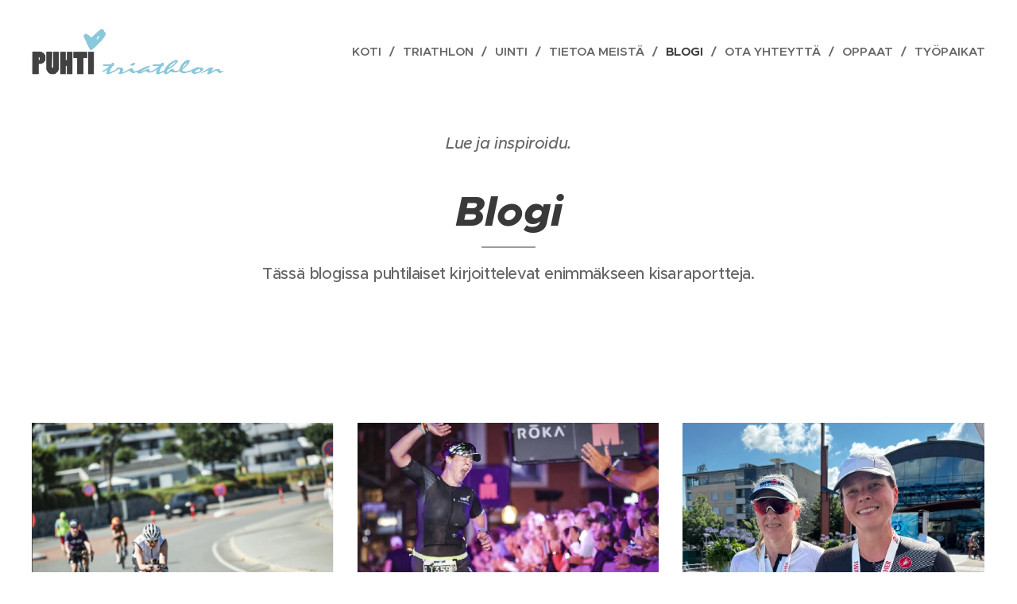

--- FILE ---
content_type: text/html; charset=UTF-8
request_url: https://www.puhtitriathlon.com/blogi/
body_size: 15959
content:
<!DOCTYPE html>
<html class="no-js" prefix="og: https://ogp.me/ns#" lang="fi">
<head><link rel="preconnect" href="https://duyn491kcolsw.cloudfront.net" crossorigin><link rel="preconnect" href="https://fonts.gstatic.com" crossorigin><meta charset="utf-8"><link rel="shortcut icon" href="https://duyn491kcolsw.cloudfront.net/files/1u/1uu/1uu0w9.ico?ph=b274691603"><link rel="apple-touch-icon" href="https://duyn491kcolsw.cloudfront.net/files/1u/1uu/1uu0w9.ico?ph=b274691603"><link rel="icon" href="https://duyn491kcolsw.cloudfront.net/files/1u/1uu/1uu0w9.ico?ph=b274691603">
    <meta http-equiv="X-UA-Compatible" content="IE=edge">
    <title>Blogi :: Puhtitriathlon</title>
    <meta name="viewport" content="width=device-width,initial-scale=1">
    <meta name="msapplication-tap-highlight" content="no">
    
    <link href="https://duyn491kcolsw.cloudfront.net/files/0r/0rk/0rklmm.css?ph=b274691603" media="print" rel="stylesheet">
    <link href="https://duyn491kcolsw.cloudfront.net/files/2e/2e5/2e5qgh.css?ph=b274691603" media="screen and (min-width:100000em)" rel="stylesheet" data-type="cq" disabled>
    <link rel="stylesheet" href="https://duyn491kcolsw.cloudfront.net/files/41/41k/41kc5i.css?ph=b274691603"><link rel="stylesheet" href="https://duyn491kcolsw.cloudfront.net/files/3b/3b2/3b2e8e.css?ph=b274691603" media="screen and (min-width:37.5em)"><link rel="stylesheet" href="https://duyn491kcolsw.cloudfront.net/files/2v/2vp/2vpyx8.css?ph=b274691603" data-wnd_color_scheme_file=""><link rel="stylesheet" href="https://duyn491kcolsw.cloudfront.net/files/34/34q/34qmjb.css?ph=b274691603" data-wnd_color_scheme_desktop_file="" media="screen and (min-width:37.5em)" disabled=""><link rel="stylesheet" href="https://duyn491kcolsw.cloudfront.net/files/2h/2hh/2hhkru.css?ph=b274691603" data-wnd_additive_color_file=""><link rel="stylesheet" href="https://duyn491kcolsw.cloudfront.net/files/2v/2vr/2vrw2v.css?ph=b274691603" data-wnd_typography_file=""><link rel="stylesheet" href="https://duyn491kcolsw.cloudfront.net/files/1e/1eo/1eo0g3.css?ph=b274691603" data-wnd_typography_desktop_file="" media="screen and (min-width:37.5em)" disabled=""><script>(()=>{let e=!1;const t=()=>{if(!e&&window.innerWidth>=600){for(let e=0,t=document.querySelectorAll('head > link[href*="css"][media="screen and (min-width:37.5em)"]');e<t.length;e++)t[e].removeAttribute("disabled");e=!0}};t(),window.addEventListener("resize",t),"container"in document.documentElement.style||fetch(document.querySelector('head > link[data-type="cq"]').getAttribute("href")).then((e=>{e.text().then((e=>{const t=document.createElement("style");document.head.appendChild(t),t.appendChild(document.createTextNode(e)),import("https://duyn491kcolsw.cloudfront.net/client/js.polyfill/container-query-polyfill.modern.js").then((()=>{let e=setInterval((function(){document.body&&(document.body.classList.add("cq-polyfill-loaded"),clearInterval(e))}),100)}))}))}))})()</script>
<link rel="preload stylesheet" href="https://duyn491kcolsw.cloudfront.net/files/2m/2m8/2m8msc.css?ph=b274691603" as="style"><meta name="description" content="Tässä blogissa puhtilaiset kirjoittelevat enimmäkseen kisaraportteja."><meta name="keywords" content=""><meta name="generator" content="Webnode 2"><meta name="apple-mobile-web-app-capable" content="no"><meta name="apple-mobile-web-app-status-bar-style" content="black"><meta name="format-detection" content="telephone=no">

<meta property="og:url" content="https://www.puhtitriathlon.com/blogi/"><meta property="og:title" content="Blogi :: Puhtitriathlon"><meta property="og:type" content="article"><meta property="og:description" content="Tässä blogissa puhtilaiset kirjoittelevat enimmäkseen kisaraportteja."><meta property="og:site_name" content="Puhtitriathlon"><meta property="og:image" content="https://b274691603.clvaw-cdnwnd.com/72906660d8460eeff63a56c012285bf0/200002453-3d2e53d2e7/700/N%C3%A4ytt%C3%B6kuva%202025-8-24%20kello%2018.58.03.png?ph=b274691603"><meta property="og:article:published_time" content="2025-08-03T00:00:00+0200"><meta name="robots" content="index,follow"><link rel="canonical" href="https://www.puhtitriathlon.com/blogi/"><script>window.checkAndChangeSvgColor=function(c){try{var a=document.getElementById(c);if(a){c=[["border","borderColor"],["outline","outlineColor"],["color","color"]];for(var h,b,d,f=[],e=0,m=c.length;e<m;e++)if(h=window.getComputedStyle(a)[c[e][1]].replace(/\s/g,"").match(/^rgb[a]?\(([0-9]{1,3}),([0-9]{1,3}),([0-9]{1,3})/i)){b="";for(var g=1;3>=g;g++)b+=("0"+parseInt(h[g],10).toString(16)).slice(-2);"0"===b.charAt(0)&&(d=parseInt(b.substr(0,2),16),d=Math.max(16,d),b=d.toString(16)+b.slice(-4));f.push(c[e][0]+"="+b)}if(f.length){var k=a.getAttribute("data-src"),l=k+(0>k.indexOf("?")?"?":"&")+f.join("&");a.src!=l&&(a.src=l,a.outerHTML=a.outerHTML)}}}catch(n){}};</script><script>
		window._gtmDataLayer = window._gtmDataLayer || [];
		(function(w,d,s,l,i){w[l]=w[l]||[];w[l].push({'gtm.start':new Date().getTime(),event:'gtm.js'});
		var f=d.getElementsByTagName(s)[0],j=d.createElement(s),dl=l!='dataLayer'?'&l='+l:'';
		j.async=true;j.src='https://www.googletagmanager.com/gtm.js?id='+i+dl;f.parentNode.insertBefore(j,f);})
		(window,document,'script','_gtmDataLayer','GTM-542MMSL');</script></head>
<body class="l wt-blog ac-s ac-i l-default l-d-none b-btn-sq b-btn-s-l b-btn-dn b-btn-bw-1 img-d-n img-t-u img-h-z line-solid b-e-ds lbox-d c-s-n   wnd-fe"><noscript>
				<iframe
				 src="https://www.googletagmanager.com/ns.html?id=GTM-542MMSL"
				 height="0"
				 width="0"
				 style="display:none;visibility:hidden"
				 >
				 </iframe>
			</noscript>

<div class="wnd-page l-page cs-gray ac-black t-t-fs-l t-t-fw-s t-t-sp-n t-t-d-t t-s-fs-s t-s-fw-s t-s-sp-n t-s-d-n t-p-fs-m t-p-fw-s t-p-sp-n t-h-fs-l t-h-fw-s t-h-sp-n t-bq-fs-s t-bq-fw-s t-bq-sp-n t-bq-d-l t-btn-fw-s t-nav-fw-s t-pd-fw-s t-nav-tt-u">
    <div class="l-w t cf t-26">
        <div class="l-bg cf">
            <div class="s-bg-l">
                
                
            </div>
        </div>
        <header class="l-h cf">
            <div class="sw cf">
	<div class="sw-c cf"><section data-space="true" class="s s-hn s-hn-default wnd-mt-classic wnd-na-c logo-classic sc-w   wnd-w-wide wnd-nh-l hm-hidden  wnd-nav-sticky menu-delimiters-slash">
	<div class="s-w">
		<div class="s-o">

			<div class="s-bg">
                <div class="s-bg-l">
                    
                    
                </div>
			</div>

			<div class="h-w h-f wnd-fixed">

				<div class="n-l">
					<div class="s-c menu-nav">
						<div class="logo-block">
							<div class="b b-l logo logo-default logo-nb brandon-grotesque wnd-iar-4-1 logo-48 b-ls-l" id="wnd_LogoBlock_699999" data-wnd_mvc_type="wnd.fe.LogoBlock">
	<div class="b-l-c logo-content">
		<a class="b-l-link logo-link" href="/home/">

			<div class="b-l-image logo-image">
				<div class="b-l-image-w logo-image-cell">
                    <picture><source type="image/webp" srcset="https://b274691603.clvaw-cdnwnd.com/72906660d8460eeff63a56c012285bf0/200002242-c65b8c65b9/450/puhtitriathlon-1.webp?ph=b274691603 450w, https://b274691603.clvaw-cdnwnd.com/72906660d8460eeff63a56c012285bf0/200002242-c65b8c65b9/700/puhtitriathlon-1.webp?ph=b274691603 700w, https://b274691603.clvaw-cdnwnd.com/72906660d8460eeff63a56c012285bf0/200002242-c65b8c65b9/puhtitriathlon-1.webp?ph=b274691603 1920w" sizes="(min-width: 600px) 450px, (min-width: 360px) calc(100vw * 0.8), 100vw" ><img src="https://b274691603.clvaw-cdnwnd.com/72906660d8460eeff63a56c012285bf0/200002241-f339ef339f/puhtitriathlon-8.png?ph=b274691603" alt="" width="1920" height="475" class="wnd-logo-img" ></picture>
				</div>
			</div>

			

			<div class="b-l-br logo-br"></div>

			<div class="b-l-text logo-text-wrapper">
				<div class="b-l-text-w logo-text">
					<span class="b-l-text-c logo-text-cell"></span>
				</div>
			</div>

		</a>
	</div>
</div>
						</div>

						<div id="menu-slider">
							<div id="menu-block">
								<nav id="menu"><div class="menu-font menu-wrapper">
	<a href="#" class="menu-close" rel="nofollow" title="Close Menu"></a>
	<ul role="menubar" aria-label="Valikko" class="level-1">
		<li role="none" class="wnd-homepage">
			<a class="menu-item" role="menuitem" href="/home/"><span class="menu-item-text">Koti</span></a>
			
		</li><li role="none">
			<a class="menu-item" role="menuitem" href="/triathlon/"><span class="menu-item-text">Triathlon</span></a>
			
		</li><li role="none">
			<a class="menu-item" role="menuitem" href="/uimaopetus/"><span class="menu-item-text">Uinti</span></a>
			
		</li><li role="none">
			<a class="menu-item" role="menuitem" href="/tietoa-meista/"><span class="menu-item-text">Tietoa meistä</span></a>
			
		</li><li role="none" class="wnd-active wnd-active-path">
			<a class="menu-item" role="menuitem" href="/blogi/"><span class="menu-item-text">Blogi</span></a>
			
		</li><li role="none">
			<a class="menu-item" role="menuitem" href="/yhteydenotto/"><span class="menu-item-text">Ota yhteyttä</span></a>
			
		</li><li role="none">
			<a class="menu-item" role="menuitem" href="/oppaat/"><span class="menu-item-text">Oppaat</span></a>
			
		</li><li role="none">
			<a class="menu-item" role="menuitem" href="/tyopaikat/"><span class="menu-item-text">Työpaikat</span></a>
			
		</li>
	</ul>
	<span class="more-text">Lisää</span>
</div></nav>
							</div>
						</div>

						<div class="cart-and-mobile">
							
							

							<div id="menu-mobile">
								<a href="#" id="menu-submit"><span></span>Valikko</a>
							</div>
						</div>

					</div>
				</div>

			</div>

		</div>
	</div>
</section></div>
</div>
        </header>
        <main class="l-m cf">
            <div class="sw cf">
	<div class="sw-c cf"><section class="s s-hm s-hm-hidden wnd-h-hidden cf sc-w   hn-default"></section><section class="s s-basic cf sc-w   wnd-w-wide wnd-s-normal wnd-h-auto">
	<div class="s-w cf">
		<div class="s-o s-fs cf">
			<div class="s-bg cf">
				<div class="s-bg-l">
                    
					
				</div>
			</div>
			<div class="s-c s-fs cf">
				<div class="ez cf wnd-no-cols">
	<div class="ez-c"><div class="b b-text cf">
	<div class="b-c b-text-c b-s b-s-t60 b-s-b60 b-cs cf"><p class="wnd-align-center"><em>Lue ja inspiroidu.</em></p><h1 class="wnd-align-center"><em><strong>Blogi</strong></em></h1>

<p class="wnd-align-center">Tässä blogissa puhtilaiset kirjoittelevat enimmäkseen kisaraportteja.</p>
</div>
</div></div>
</div>
			</div>
		</div>
	</div>
</section><section class="s s-basic cf sc-w   wnd-w-wide wnd-s-normal wnd-h-auto">
	<div class="s-w cf">
		<div class="s-o s-fs cf">
			<div class="s-bg cf">
				<div class="s-bg-l">
                    
					
				</div>
			</div>
			<div class="s-c s-fs cf">
				<div class="ez cf wnd-no-cols">
	<div class="ez-c"><div class="blog blog-tiles-large grid b grid-3">
	<div class="blog-wrapper">
		<div class="blog-container">
			<article class="item">
				<a href="/l/terhin-kisaraportti-ironman-koopenhamina-17-8-2025/">
					<div class="item-wrapper">
						<div class="item-media"><div class="b-tb wnd-orientation-portrait" id="wnd_ThumbnailBlock_7olasvq1bot000000000000000">
    <picture><source type="image/webp" srcset="https://b274691603.clvaw-cdnwnd.com/72906660d8460eeff63a56c012285bf0/200002454-b35ffb3601/450/N%C3%A4ytt%C3%B6kuva%202025-8-24%20kello%2018.58.03.webp?ph=b274691603 315w, https://b274691603.clvaw-cdnwnd.com/72906660d8460eeff63a56c012285bf0/200002454-b35ffb3601/700/N%C3%A4ytt%C3%B6kuva%202025-8-24%20kello%2018.58.03.webp?ph=b274691603 491w, https://b274691603.clvaw-cdnwnd.com/72906660d8460eeff63a56c012285bf0/200002454-b35ffb3601/N%C3%A4ytt%C3%B6kuva%202025-8-24%20kello%2018.58.03.webp?ph=b274691603 1022w" sizes="(min-width: 768px) calc(100vw * 0.4), (min-width: 320px) calc(100vw * 0.5), 100vw" ><img src="https://b274691603.clvaw-cdnwnd.com/72906660d8460eeff63a56c012285bf0/200002453-3d2e53d2e7/N%C3%A4ytt%C3%B6kuva%202025-8-24%20kello%2018.58.03.png?ph=b274691603" alt="" width="1022" height="1458" loading="lazy" ></picture>
</div></div>
						<div class="item-content">
							<div class="item-head">
								<div class="item-date"><div class="ld">
	<span class="ld-c">24.08.2025</span>
</div></div>
								<h2><div class="ld">
	<span class="ld-c">Terhin kisaraportti: Ironman Kööpenhamina 17.8.2025</span>
</div></h2>
							</div>
						</div>
					</div>
				</a>
			</article><article class="item">
				<a href="/l/sanna-maarian-kisaraportti-ironman-kalmar-2025/">
					<div class="item-wrapper">
						<div class="item-media"><div class="b-tb wnd-orientation-landscape" id="wnd_ThumbnailBlock_5vge7o1oibo000000000000000">
    <picture><source type="image/webp" srcset="https://b274691603.clvaw-cdnwnd.com/72906660d8460eeff63a56c012285bf0/200002444-efceaefceb/450/N%C3%A4ytt%C3%B6kuva%202025-8-23%20kello%2017.18.50.webp?ph=b274691603 450w, https://b274691603.clvaw-cdnwnd.com/72906660d8460eeff63a56c012285bf0/200002444-efceaefceb/700/N%C3%A4ytt%C3%B6kuva%202025-8-23%20kello%2017.18.50.webp?ph=b274691603 700w, https://b274691603.clvaw-cdnwnd.com/72906660d8460eeff63a56c012285bf0/200002444-efceaefceb/N%C3%A4ytt%C3%B6kuva%202025-8-23%20kello%2017.18.50.webp?ph=b274691603 1206w" sizes="(min-width: 768px) calc(100vw * 0.4), (min-width: 320px) calc(100vw * 0.5), 100vw" ><img src="https://b274691603.clvaw-cdnwnd.com/72906660d8460eeff63a56c012285bf0/200002443-aee91aee93/N%C3%A4ytt%C3%B6kuva%202025-8-23%20kello%2017.18.50.png?ph=b274691603" alt="" width="1206" height="804" loading="lazy" ></picture>
</div></div>
						<div class="item-content">
							<div class="item-head">
								<div class="item-date"><div class="ld">
	<span class="ld-c">23.08.2025</span>
</div></div>
								<h2><div class="ld">
	<span class="ld-c">Sanna-Maarian kisaraportti IRONMAN KALMAR 2025</span>
</div></h2>
							</div>
						</div>
					</div>
				</a>
			</article><article class="item">
				<a href="/l/marin-kisaraportit-challenge-turku-2025-ja-im-kalmar-2025/">
					<div class="item-wrapper">
						<div class="item-media"><div class="b-tb wnd-orientation-portrait" id="wnd_ThumbnailBlock_1ebc7id0nje800000000000000">
    <picture><source type="image/webp" srcset="https://b274691603.clvaw-cdnwnd.com/72906660d8460eeff63a56c012285bf0/200002430-117aa117ac/450/unnamed-12.webp?ph=b274691603 338w, https://b274691603.clvaw-cdnwnd.com/72906660d8460eeff63a56c012285bf0/200002430-117aa117ac/700/unnamed-12.webp?ph=b274691603 525w, https://b274691603.clvaw-cdnwnd.com/72906660d8460eeff63a56c012285bf0/200002430-117aa117ac/unnamed-12.webp?ph=b274691603 1440w" sizes="(min-width: 768px) calc(100vw * 0.4), (min-width: 320px) calc(100vw * 0.5), 100vw" ><img src="https://b274691603.clvaw-cdnwnd.com/72906660d8460eeff63a56c012285bf0/200002429-b8c16b8c17/unnamed-12.jpeg?ph=b274691603" alt="" width="1440" height="1920" loading="lazy" ></picture>
</div></div>
						<div class="item-content">
							<div class="item-head">
								<div class="item-date"><div class="ld">
	<span class="ld-c">22.08.2025</span>
</div></div>
								<h2><div class="ld">
	<span class="ld-c">Marin kisaraportit: Challenge Turku 2025 ja IM Kalmar 2025</span>
</div></h2>
							</div>
						</div>
					</div>
				</a>
			</article><article class="item">
				<a href="/l/henrin-kisaraportti-ironman-kalmar-2025/">
					<div class="item-wrapper">
						<div class="item-media"><div class="b-tb wnd-orientation-portrait" id="wnd_ThumbnailBlock_2v88b8tl48m000000000000000">
    <picture><source type="image/webp" srcset="https://b274691603.clvaw-cdnwnd.com/72906660d8460eeff63a56c012285bf0/200002420-f20cdf20ce/450/IMG_9288.webp?ph=b274691603 300w, https://b274691603.clvaw-cdnwnd.com/72906660d8460eeff63a56c012285bf0/200002420-f20cdf20ce/700/IMG_9288.webp?ph=b274691603 466w, https://b274691603.clvaw-cdnwnd.com/72906660d8460eeff63a56c012285bf0/200002420-f20cdf20ce/IMG_9288.webp?ph=b274691603 1279w" sizes="(min-width: 768px) calc(100vw * 0.4), (min-width: 320px) calc(100vw * 0.5), 100vw" ><img src="https://b274691603.clvaw-cdnwnd.com/72906660d8460eeff63a56c012285bf0/200002419-d5d8dd5d8f/IMG_9288.jpeg?ph=b274691603" alt="" width="1279" height="1920" loading="lazy" ></picture>
</div></div>
						<div class="item-content">
							<div class="item-head">
								<div class="item-date"><div class="ld">
	<span class="ld-c">22.08.2025</span>
</div></div>
								<h2><div class="ld">
	<span class="ld-c">Henrin kisaraportti: IRONMAN KALMAR 2025</span>
</div></h2>
							</div>
						</div>
					</div>
				</a>
			</article><article class="item">
				<a href="/l/niilon-kisaraportti-ironman-kalmar-2025/">
					<div class="item-wrapper">
						<div class="item-media"><div class="b-tb wnd-orientation-landscape" id="wnd_ThumbnailBlock_6hj7avugmfs000000000000000">
    <picture><source type="image/webp" srcset="https://b274691603.clvaw-cdnwnd.com/72906660d8460eeff63a56c012285bf0/200002402-419d9419da/450/N%C3%A4ytt%C3%B6kuva%202025-8-21%20kello%2016.20.32.webp?ph=b274691603 450w, https://b274691603.clvaw-cdnwnd.com/72906660d8460eeff63a56c012285bf0/200002402-419d9419da/700/N%C3%A4ytt%C3%B6kuva%202025-8-21%20kello%2016.20.32.webp?ph=b274691603 700w, https://b274691603.clvaw-cdnwnd.com/72906660d8460eeff63a56c012285bf0/200002402-419d9419da/N%C3%A4ytt%C3%B6kuva%202025-8-21%20kello%2016.20.32.webp?ph=b274691603 1444w" sizes="(min-width: 768px) calc(100vw * 0.4), (min-width: 320px) calc(100vw * 0.5), 100vw" ><img src="https://b274691603.clvaw-cdnwnd.com/72906660d8460eeff63a56c012285bf0/200002401-c700ec700f/N%C3%A4ytt%C3%B6kuva%202025-8-21%20kello%2016.20.32.png?ph=b274691603" alt="" width="1444" height="956" loading="lazy" ></picture>
</div></div>
						<div class="item-content">
							<div class="item-head">
								<div class="item-date"><div class="ld">
	<span class="ld-c">21.08.2025</span>
</div></div>
								<h2><div class="ld">
	<span class="ld-c">Niilon kisaraportti: IRONMAN KALMAR 2025</span>
</div></h2>
							</div>
						</div>
					</div>
				</a>
			</article><article class="item">
				<a href="/l/markuksen-kisaraportti-im-kalmar-taysmatka-16-8-2025/">
					<div class="item-wrapper">
						<div class="item-media"><div class="b-tb wnd-orientation-portrait" id="wnd_ThumbnailBlock_2o9u2b0ahj9g00000000000000">
    <picture><source type="image/webp" srcset="https://b274691603.clvaw-cdnwnd.com/72906660d8460eeff63a56c012285bf0/200002388-5a3d25a3d5/450/N%C3%A4ytt%C3%B6kuva%202025-8-21%20kello%206.07.42.webp?ph=b274691603 317w, https://b274691603.clvaw-cdnwnd.com/72906660d8460eeff63a56c012285bf0/200002388-5a3d25a3d5/700/N%C3%A4ytt%C3%B6kuva%202025-8-21%20kello%206.07.42.webp?ph=b274691603 493w, https://b274691603.clvaw-cdnwnd.com/72906660d8460eeff63a56c012285bf0/200002388-5a3d25a3d5/N%C3%A4ytt%C3%B6kuva%202025-8-21%20kello%206.07.42.webp?ph=b274691603 902w" sizes="(min-width: 768px) calc(100vw * 0.4), (min-width: 320px) calc(100vw * 0.5), 100vw" ><img src="https://b274691603.clvaw-cdnwnd.com/72906660d8460eeff63a56c012285bf0/200002387-0d9d00d9d1/N%C3%A4ytt%C3%B6kuva%202025-8-21%20kello%206.07.42.png?ph=b274691603" alt="" width="902" height="1282" loading="lazy" ></picture>
</div></div>
						<div class="item-content">
							<div class="item-head">
								<div class="item-date"><div class="ld">
	<span class="ld-c">21.08.2025</span>
</div></div>
								<h2><div class="ld">
	<span class="ld-c">Markuksen kisaraportti: IM Kalmar, täysmatka 16.8. 2025</span>
</div></h2>
							</div>
						</div>
					</div>
				</a>
			</article><article class="item">
				<a href="/l/sepon-kisaraportti-im-kalmar-taysmatka-16-8-2025/">
					<div class="item-wrapper">
						<div class="item-media"><div class="b-tb wnd-orientation-landscape" id="wnd_ThumbnailBlock_68f1psv8uap000000000000000">
    <picture><source type="image/webp" srcset="https://b274691603.clvaw-cdnwnd.com/72906660d8460eeff63a56c012285bf0/200002358-4f45c4f45d/450/maali%201.webp?ph=b274691603 450w, https://b274691603.clvaw-cdnwnd.com/72906660d8460eeff63a56c012285bf0/200002358-4f45c4f45d/700/maali%201.webp?ph=b274691603 700w, https://b274691603.clvaw-cdnwnd.com/72906660d8460eeff63a56c012285bf0/200002358-4f45c4f45d/maali%201.webp?ph=b274691603 1200w" sizes="(min-width: 768px) calc(100vw * 0.4), (min-width: 320px) calc(100vw * 0.5), 100vw" ><img src="https://b274691603.clvaw-cdnwnd.com/72906660d8460eeff63a56c012285bf0/200002357-53b6b53b6d/maali%201.jpeg?ph=b274691603" alt="" width="1200" height="799" loading="lazy" ></picture>
</div></div>
						<div class="item-content">
							<div class="item-head">
								<div class="item-date"><div class="ld">
	<span class="ld-c">20.08.2025</span>
</div></div>
								<h2><div class="ld">
	<span class="ld-c">Sepon Kisaraportti: IM Kalmar, täysmatka 16.8.2025</span>
</div></h2>
							</div>
						</div>
					</div>
				</a>
			</article><article class="item">
				<a href="/l/tiian-kisaraportti-challenge-turku-super-sprint-26-7-2025/">
					<div class="item-wrapper">
						<div class="item-media"><div class="b-tb wnd-orientation-portrait" id="wnd_ThumbnailBlock_71fs8tgujhp000000000000000">
    <picture><source type="image/webp" srcset="https://b274691603.clvaw-cdnwnd.com/72906660d8460eeff63a56c012285bf0/200002334-d4e2fd4e31/450/1000038394-8.webp?ph=b274691603 338w, https://b274691603.clvaw-cdnwnd.com/72906660d8460eeff63a56c012285bf0/200002334-d4e2fd4e31/700/1000038394-8.webp?ph=b274691603 525w, https://b274691603.clvaw-cdnwnd.com/72906660d8460eeff63a56c012285bf0/200002334-d4e2fd4e31/1000038394-8.webp?ph=b274691603 1200w" sizes="(min-width: 768px) calc(100vw * 0.4), (min-width: 320px) calc(100vw * 0.5), 100vw" ><img src="https://b274691603.clvaw-cdnwnd.com/72906660d8460eeff63a56c012285bf0/200002333-c866ec8671/1000038394-1.jpeg?ph=b274691603" alt="" width="1200" height="1600" loading="lazy" ></picture>
</div></div>
						<div class="item-content">
							<div class="item-head">
								<div class="item-date"><div class="ld">
	<span class="ld-c">15.08.2025</span>
</div></div>
								<h2><div class="ld">
	<span class="ld-c">Tiian kisaraportti: Challenge Turku Super Sprint 26.7.2025</span>
</div></h2>
							</div>
						</div>
					</div>
				</a>
			</article><article class="item">
				<a href="/l/villen-kisaraportti-ironman-70-3-jonkoping-6-7-2025/">
					<div class="item-wrapper">
						<div class="item-media"><div class="b-tb wnd-orientation-portrait" id="wnd_ThumbnailBlock_1cbd0lbjovfg00000000000000">
    <picture><source type="image/webp" srcset="https://b274691603.clvaw-cdnwnd.com/72906660d8460eeff63a56c012285bf0/200002306-c96c0c96c1/450/Munksj%C3%B6n.-5.webp?ph=b274691603 253w, https://b274691603.clvaw-cdnwnd.com/72906660d8460eeff63a56c012285bf0/200002306-c96c0c96c1/700/Munksj%C3%B6n.-5.webp?ph=b274691603 393w, https://b274691603.clvaw-cdnwnd.com/72906660d8460eeff63a56c012285bf0/200002306-c96c0c96c1/Munksj%C3%B6n.-5.webp?ph=b274691603 810w" sizes="(min-width: 768px) calc(100vw * 0.4), (min-width: 320px) calc(100vw * 0.5), 100vw" ><img src="https://b274691603.clvaw-cdnwnd.com/72906660d8460eeff63a56c012285bf0/200002305-5781057812/Munksj%C3%B6n.-5.png?ph=b274691603" alt="" width="810" height="1442" loading="lazy" ></picture>
</div></div>
						<div class="item-content">
							<div class="item-head">
								<div class="item-date"><div class="ld">
	<span class="ld-c">05.08.2025</span>
</div></div>
								<h2><div class="ld">
	<span class="ld-c">Villen kisaraportti: Ironman 70.3 Jönköping 6.7.2025</span>
</div></h2>
							</div>
						</div>
					</div>
				</a>
			</article>
		</div>
		<div class="b b-s-0 b-s-t150 pager">
	<div class="pager-container">
		<a class="pager-prev wt-bold wnd-disabled" href="#">Uudemmat kirjoitukset</a>
		<a class="pager-next wt-bold wnd-link" href="/blogi/p-ixodewoa/1">Vanhemmat kirjoitukset</a>
	</div>
</div>
	</div>
	<div class="blog-empty-listing"></div>
</div></div>
</div>
			</div>
		</div>
	</div>
</section></div>
</div>
        </main>
        <footer class="l-f cf">
            <div class="sw cf">
	<div class="sw-c cf"><section data-wn-border-element="s-f-border" class="s s-f s-f-basic s-f-simple sc-b   wnd-w-wide wnd-s-normal">
	<div class="s-w">
		<div class="s-o">
			<div class="s-bg">
                <div class="s-bg-l">
                    
                    
                </div>
			</div>
			<div class="s-c s-f-l-w s-f-border">
				<div class="s-f-l b-s b-s-t0 b-s-b0">
					<div class="s-f-l-c s-f-l-c-first">
						<div class="s-f-cr"><span class="it b link">
	<span class="it-c">PUHTI triathlon ry / Puhtilaiset Oy</span>
</span></div>
						<div class="s-f-sf">
                            <span class="sf b">
<span class="sf-content sf-c link">.</span>
</span>
                            
                            
                            
                            
                        </div>
					</div>
					<div class="s-f-l-c s-f-l-c-last">
						<div class="s-f-lang lang-select cf">
	
</div>
					</div>
                    <div class="s-f-l-c s-f-l-c-currency">
                        <div class="s-f-ccy ccy-select cf">
	
</div>
                    </div>
				</div>
			</div>
		</div>
	</div>
</section></div>
</div>
        </footer>
    </div>
    
</div>


<script src="https://duyn491kcolsw.cloudfront.net/files/3e/3em/3eml8v.js?ph=b274691603" crossorigin="anonymous" type="module"></script><script>document.querySelector(".wnd-fe")&&[...document.querySelectorAll(".c")].forEach((e=>{const t=e.querySelector(".b-text:only-child");t&&""===t.querySelector(".b-text-c").innerText&&e.classList.add("column-empty")}))</script>


<script src="https://duyn491kcolsw.cloudfront.net/client.fe/js.compiled/lang.fi.2092.js?ph=b274691603" crossorigin="anonymous"></script><script src="https://duyn491kcolsw.cloudfront.net/client.fe/js.compiled/compiled.multi.2-2198.js?ph=b274691603" crossorigin="anonymous"></script><script>var wnd = wnd || {};wnd.$data = {"image_content_items":{"wnd_ThumbnailBlock_539219":{"id":"wnd_ThumbnailBlock_539219","type":"wnd.pc.ThumbnailBlock"},"wnd_HeaderSection_header_main_764085":{"id":"wnd_HeaderSection_header_main_764085","type":"wnd.pc.HeaderSection"},"wnd_ImageBlock_625091":{"id":"wnd_ImageBlock_625091","type":"wnd.pc.ImageBlock"},"wnd_Section_default_77981754220959275678":{"id":"wnd_Section_default_77981754220959275678","type":"wnd.pc.Section"},"wnd_ThumbnailBlock_7olasvq1bot000000000000000":{"id":"wnd_ThumbnailBlock_7olasvq1bot000000000000000","type":"wnd.pc.ThumbnailBlock"},"wnd_ThumbnailBlock_5vge7o1oibo000000000000000":{"id":"wnd_ThumbnailBlock_5vge7o1oibo000000000000000","type":"wnd.pc.ThumbnailBlock"},"wnd_ThumbnailBlock_1ebc7id0nje800000000000000":{"id":"wnd_ThumbnailBlock_1ebc7id0nje800000000000000","type":"wnd.pc.ThumbnailBlock"},"wnd_ThumbnailBlock_2v88b8tl48m000000000000000":{"id":"wnd_ThumbnailBlock_2v88b8tl48m000000000000000","type":"wnd.pc.ThumbnailBlock"},"wnd_ThumbnailBlock_6hj7avugmfs000000000000000":{"id":"wnd_ThumbnailBlock_6hj7avugmfs000000000000000","type":"wnd.pc.ThumbnailBlock"},"wnd_ThumbnailBlock_2o9u2b0ahj9g00000000000000":{"id":"wnd_ThumbnailBlock_2o9u2b0ahj9g00000000000000","type":"wnd.pc.ThumbnailBlock"},"wnd_ThumbnailBlock_68f1psv8uap000000000000000":{"id":"wnd_ThumbnailBlock_68f1psv8uap000000000000000","type":"wnd.pc.ThumbnailBlock"},"wnd_ThumbnailBlock_71fs8tgujhp000000000000000":{"id":"wnd_ThumbnailBlock_71fs8tgujhp000000000000000","type":"wnd.pc.ThumbnailBlock"},"wnd_ThumbnailBlock_1cbd0lbjovfg00000000000000":{"id":"wnd_ThumbnailBlock_1cbd0lbjovfg00000000000000","type":"wnd.pc.ThumbnailBlock"},"wnd_LogoBlock_699999":{"id":"wnd_LogoBlock_699999","type":"wnd.pc.LogoBlock"},"wnd_FooterSection_footer_991143":{"id":"wnd_FooterSection_footer_991143","type":"wnd.pc.FooterSection"}},"svg_content_items":{"wnd_ImageBlock_625091":{"id":"wnd_ImageBlock_625091","type":"wnd.pc.ImageBlock"},"wnd_LogoBlock_699999":{"id":"wnd_LogoBlock_699999","type":"wnd.pc.LogoBlock"}},"content_items":[],"eshopSettings":{"ESHOP_SETTINGS_DISPLAY_PRICE_WITHOUT_VAT":false,"ESHOP_SETTINGS_DISPLAY_ADDITIONAL_VAT":false,"ESHOP_SETTINGS_DISPLAY_SHIPPING_COST":false},"project_info":{"isMultilanguage":false,"isMulticurrency":false,"eshop_tax_enabled":"1","country_code":"","contact_state":"","eshop_tax_type":"VAT","eshop_discounts":false,"graphQLURL":"https:\/\/puhtitriathlon.com\/servers\/graphql\/","iubendaSettings":{"cookieBarCode":"","cookiePolicyCode":"","privacyPolicyCode":"","termsAndConditionsCode":""}}};</script><script>wnd.$system = {"fileSystemType":"aws_s3","localFilesPath":"https:\/\/www.puhtitriathlon.com\/_files\/","awsS3FilesPath":"https:\/\/b274691603.clvaw-cdnwnd.com\/72906660d8460eeff63a56c012285bf0\/","staticFiles":"https:\/\/duyn491kcolsw.cloudfront.net\/files","isCms":false,"staticCDNServers":["https:\/\/duyn491kcolsw.cloudfront.net\/"],"fileUploadAllowExtension":["jpg","jpeg","jfif","png","gif","bmp","ico","svg","webp","tiff","pdf","doc","docx","ppt","pptx","pps","ppsx","odt","xls","xlsx","txt","rtf","mp3","wma","wav","ogg","amr","flac","m4a","3gp","avi","wmv","mov","mpg","mkv","mp4","mpeg","m4v","swf","gpx","stl","csv","xml","txt","dxf","dwg","iges","igs","step","stp"],"maxUserFormFileLimit":4194304,"frontendLanguage":"fi","backendLanguage":"fi","frontendLanguageId":1,"page":{"id":200004025,"identifier":"blogi","template":{"id":200000238,"styles":{"background":{"default":null},"additiveColor":"ac-black","scheme":"cs-gray","acHeadings":false,"acOthers":false,"acIcons":true,"lineStyle":"line-solid","imageTitle":"img-t-u","imageHover":"img-h-z","imageStyle":"img-d-n","buttonDecoration":"b-btn-dn","buttonStyle":"b-btn-sq","buttonSize":"b-btn-s-l","buttonBorders":"b-btn-bw-1","lightboxStyle":"lbox-d","eshopGridItemStyle":"b-e-ds","eshopGridItemAlign":"b-e-c","columnSpaces":"c-s-n","layoutType":"l-default","layoutDecoration":"l-d-none","formStyle":"default","menuType":"","menuStyle":"menu-delimiters-slash","sectionWidth":"wnd-w-wide","sectionSpace":"wnd-s-normal","typography":"t-26_new","acSubheadings":true,"acMenu":false,"buttonWeight":"t-btn-fw-s","productWeight":"t-pd-fw-s","menuWeight":"t-nav-fw-s","typoTitleSizes":"t-t-fs-l","typoTitleWeights":"t-t-fw-s","typoTitleSpacings":"t-t-sp-n","typoTitleDecorations":"t-t-d-t","typoHeadingSizes":"t-h-fs-l","typoHeadingWeights":"t-h-fw-s","typoHeadingSpacings":"t-h-sp-n","typoSubtitleSizes":"t-s-fs-s","typoSubtitleWeights":"t-s-fw-s","typoSubtitleSpacings":"t-s-sp-n","typoSubtitleDecorations":"t-s-d-n","typoParagraphSizes":"t-p-fs-m","typoParagraphWeights":"t-p-fw-s","typoParagraphSpacings":"t-p-sp-n","typoBlockquoteSizes":"t-bq-fs-s","typoBlockquoteWeights":"t-bq-fw-s","typoBlockquoteSpacings":"t-bq-sp-n","typoBlockquoteDecorations":"t-bq-d-l","menuTextTransform":"t-nav-tt-u","headerType":"editzone"}},"layout":"blog","name":"Blogi","html_title":"","language":"fi","langId":1,"isHomepage":false,"meta_description":"","meta_keywords":"","header_code":"","footer_code":"","styles":[],"countFormsEntries":[]},"listingsPrefix":"\/l\/","productPrefix":"\/p\/","cartPrefix":"\/cart\/","checkoutPrefix":"\/checkout\/","searchPrefix":"\/search\/","isCheckout":false,"isEshop":false,"hasBlog":true,"isProductDetail":false,"isListingDetail":false,"listing_page":[],"hasEshopAnalytics":false,"gTagId":null,"gAdsId":null,"format":{"be":{"DATE_TIME":{"mask":"%d.%m.%Y %H:%M","regexp":"^(((0?[1-9]|[1,2][0-9]|3[0,1])\\.(0?[1-9]|1[0-2])\\.[0-9]{1,4})(( [0-1][0-9]| 2[0-3]):[0-5][0-9])?|(([0-9]{4}(0[1-9]|1[0-2])(0[1-9]|[1,2][0-9]|3[0,1])(0[0-9]|1[0-9]|2[0-3])[0-5][0-9][0-5][0-9])))?$"},"DATE":{"mask":"%d.%m.%Y","regexp":"^((0?[1-9]|[1,2][0-9]|3[0,1])\\.(0?[1-9]|1[0-2])\\.[0-9]{1,4})$"},"CURRENCY":{"mask":{"point":".","thousands":",","decimals":2,"mask":"%s","zerofill":true}}},"fe":{"DATE_TIME":{"mask":"%d.%m.%Y %H:%M","regexp":"^(((0?[1-9]|[1,2][0-9]|3[0,1])\\.(0?[1-9]|1[0-2])\\.[0-9]{1,4})(( [0-1][0-9]| 2[0-3]):[0-5][0-9])?|(([0-9]{4}(0[1-9]|1[0-2])(0[1-9]|[1,2][0-9]|3[0,1])(0[0-9]|1[0-9]|2[0-3])[0-5][0-9][0-5][0-9])))?$"},"DATE":{"mask":"%d.%m.%Y","regexp":"^((0?[1-9]|[1,2][0-9]|3[0,1])\\.(0?[1-9]|1[0-2])\\.[0-9]{1,4})$"},"CURRENCY":{"mask":{"point":".","thousands":",","decimals":2,"mask":"%s","zerofill":true}}}},"e_product":null,"listing_item":null,"feReleasedFeatures":{"dualCurrency":false,"HeurekaSatisfactionSurvey":true,"productAvailability":true},"labels":{"dualCurrency.fixedRate":"","invoicesGenerator.W2EshopInvoice.alreadyPayed":"\u00c4l\u00e4 maksa! - Maksettu","invoicesGenerator.W2EshopInvoice.amount":"M\u00e4\u00e4r\u00e4","invoicesGenerator.W2EshopInvoice.contactInfo":"Yhteystiedot:","invoicesGenerator.W2EshopInvoice.couponCode":"Kuponkikoodi:","invoicesGenerator.W2EshopInvoice.customer":"Asiakas","invoicesGenerator.W2EshopInvoice.dateOfIssue":"P\u00e4iv\u00e4m\u00e4\u00e4r\u00e4","invoicesGenerator.W2EshopInvoice.dateOfTaxableSupply":"Verotusp\u00e4iv\u00e4","invoicesGenerator.W2EshopInvoice.dic":"ALV-rekister\u00f6intinumero:","invoicesGenerator.W2EshopInvoice.discount":"Alennus","invoicesGenerator.W2EshopInvoice.dueDate":"Er\u00e4p\u00e4iv\u00e4:","invoicesGenerator.W2EshopInvoice.email":"S\u00e4hk\u00f6posti:","invoicesGenerator.W2EshopInvoice.filenamePrefix":"Lasku","invoicesGenerator.W2EshopInvoice.fiscalCode":"Verotunnus","invoicesGenerator.W2EshopInvoice.freeShipping":"Ilmainen toimitus","invoicesGenerator.W2EshopInvoice.ic":"Y-tunnus","invoicesGenerator.W2EshopInvoice.invoiceNo":"Laskun numero","invoicesGenerator.W2EshopInvoice.invoiceNoTaxed":"Kuitti - Verollisen laskun numero","invoicesGenerator.W2EshopInvoice.notVatPayers":"I am not VAT registered subject","invoicesGenerator.W2EshopInvoice.orderNo":"Tilaus numero:","invoicesGenerator.W2EshopInvoice.paymentPrice":"Maksutavan hinta:","invoicesGenerator.W2EshopInvoice.pec":"PEC:","invoicesGenerator.W2EshopInvoice.phone":"Puhelinnumero:","invoicesGenerator.W2EshopInvoice.priceExTax":"Hinta ilman ALV:ta:","invoicesGenerator.W2EshopInvoice.priceIncludingTax":"Hinta sis. ALV:","invoicesGenerator.W2EshopInvoice.product":"Tuote:","invoicesGenerator.W2EshopInvoice.productNr":"Tuotenumero:","invoicesGenerator.W2EshopInvoice.recipientCode":"Vastaanottajan koodi","invoicesGenerator.W2EshopInvoice.shippingAddress":"Toimitusosoite:","invoicesGenerator.W2EshopInvoice.shippingPrice":"Toimitus hinta:","invoicesGenerator.W2EshopInvoice.subtotal":"V\u00e4lisumma:","invoicesGenerator.W2EshopInvoice.sum":"Yhteens\u00e4:","invoicesGenerator.W2EshopInvoice.supplier":"Palveluntarjoaja","invoicesGenerator.W2EshopInvoice.tax":"Vero:","invoicesGenerator.W2EshopInvoice.total":"Yhteens\u00e4:","invoicesGenerator.W2EshopInvoice.web":"Sivusto:","wnd.errorBandwidthStorage.description":"Pahoittelemme mahdollisia h\u00e4iri\u00f6it\u00e4. Jos olet t\u00e4m\u00e4n sivuston omistaja ja haluat saada sivuston taas toimimaan, kirjaudu sis\u00e4\u00e4n tilillesi.","wnd.errorBandwidthStorage.heading":"T\u00e4m\u00e4 sivusto ei ole tilap\u00e4isesti k\u00e4ytett\u00e4viss\u00e4 (tai on rakenteilla)","wnd.es.CheckoutShippingService.correiosDeliveryWithSpecialConditions":"CEP de destino est\u00e1 sujeito a condi\u00e7\u00f5es especiais de entrega pela ECT e ser\u00e1 realizada com o acr\u00e9scimo de at\u00e9 7 (sete) dias \u00fateis ao prazo regular.","wnd.es.CheckoutShippingService.correiosWithoutHomeDelivery":"CEP de destino est\u00e1 temporariamente sem entrega domiciliar. A entrega ser\u00e1 efetuada na ag\u00eancia indicada no Aviso de Chegada que ser\u00e1 entregue no endere\u00e7o do destinat\u00e1rio","wnd.es.ProductEdit.unit.cm":"cm","wnd.es.ProductEdit.unit.floz":"fl oz","wnd.es.ProductEdit.unit.ft":"ft","wnd.es.ProductEdit.unit.ft2":"ft\u00b2","wnd.es.ProductEdit.unit.g":"g","wnd.es.ProductEdit.unit.gal":"gal","wnd.es.ProductEdit.unit.in":"in","wnd.es.ProductEdit.unit.inventoryQuantity":"kpl","wnd.es.ProductEdit.unit.inventorySize":"cm","wnd.es.ProductEdit.unit.inventorySize.cm":"cm","wnd.es.ProductEdit.unit.inventorySize.inch":"in","wnd.es.ProductEdit.unit.inventoryWeight":"kg","wnd.es.ProductEdit.unit.inventoryWeight.kg":"kg","wnd.es.ProductEdit.unit.inventoryWeight.lb":"lb","wnd.es.ProductEdit.unit.l":"l","wnd.es.ProductEdit.unit.m":"m","wnd.es.ProductEdit.unit.m2":"m\u00b2","wnd.es.ProductEdit.unit.m3":"m\u00b3","wnd.es.ProductEdit.unit.mg":"mg","wnd.es.ProductEdit.unit.ml":"ml","wnd.es.ProductEdit.unit.mm":"mm","wnd.es.ProductEdit.unit.oz":"oz","wnd.es.ProductEdit.unit.pcs":"kpl","wnd.es.ProductEdit.unit.pt":"pt","wnd.es.ProductEdit.unit.qt":"qt","wnd.es.ProductEdit.unit.yd":"yd","wnd.es.ProductList.inventory.outOfStock":"Loppuunmyyty","wnd.fe.CheckoutFi.creditCard":"Luottokortti","wnd.fe.CheckoutSelectMethodKlarnaPlaygroundItem":"{name} Playground testi","wnd.fe.CheckoutSelectMethodZasilkovnaItem.change":"Change pick up point","wnd.fe.CheckoutSelectMethodZasilkovnaItem.choose":"Choose your pick up point","wnd.fe.CheckoutSelectMethodZasilkovnaItem.error":"Please select a pick up point","wnd.fe.CheckoutZipField.brInvalid":"Ole hyv\u00e4 ja sy\u00f6t\u00e4 kelvollinen postinumero muodossa XXXXX-XXX","wnd.fe.CookieBar.message":"T\u00e4m\u00e4 sivusto k\u00e4ytt\u00e4\u00e4 ev\u00e4steit\u00e4 parantaakseen k\u00e4ytett\u00e4vyytt\u00e4 ja k\u00e4ytt\u00e4j\u00e4kokemustasi. K\u00e4ytt\u00e4m\u00e4ll\u00e4 sivustoamme hyv\u00e4ksyt tietosuojak\u00e4yt\u00e4nt\u00f6mme.","wnd.fe.FeFooter.createWebsite":"Luo kotisivut ilmaiseksi!","wnd.fe.FormManager.error.file.invalidExtOrCorrupted":"T\u00e4t\u00e4 tiedostoa ei voida k\u00e4sitell\u00e4. Joko tiedosto on vioittunut tai tiedostop\u00e4\u00e4te ei vastaa tiedoston muotoa.","wnd.fe.FormManager.error.file.notAllowedExtension":"Tiedostoformaattia \u0022{EXTENSION}\u0022 ei tueta.","wnd.fe.FormManager.error.file.required":"Valitse l\u00e4hetett\u00e4v\u00e4 tiedosto.","wnd.fe.FormManager.error.file.sizeExceeded":"L\u00e4hetett\u00e4v\u00e4n tiedoston maksimikoko on {SIZE} MB.","wnd.fe.FormManager.error.userChangePassword":"Salasanat eiv\u00e4t t\u00e4sm\u00e4\u00e4","wnd.fe.FormManager.error.userLogin.inactiveAccount":"Rekister\u00f6inti\u00e4si ei ole viel\u00e4 hyv\u00e4ksytty, et voi kirjautua sis\u00e4\u00e4n.","wnd.fe.FormManager.error.userLogin.invalidLogin":"Virheellinen k\u00e4ytt\u00e4j\u00e4nimi (s\u00e4hk\u00f6posti) tai salasana!","wnd.fe.FreeBarBlock.buttonText":"Aloita","wnd.fe.FreeBarBlock.longText":"T\u00e4m\u00e4 verkkosivu on luotu Webnodella. \u003Cstrong\u003ELuo oma verkkosivusi\u003C\/strong\u003E ilmaiseksi t\u00e4n\u00e4\u00e4n!","wnd.fe.ListingData.shortMonthName.Apr":"Huh","wnd.fe.ListingData.shortMonthName.Aug":"Elo","wnd.fe.ListingData.shortMonthName.Dec":"Jou","wnd.fe.ListingData.shortMonthName.Feb":"Hel","wnd.fe.ListingData.shortMonthName.Jan":"Tam","wnd.fe.ListingData.shortMonthName.Jul":"Hei","wnd.fe.ListingData.shortMonthName.Jun":"Kes","wnd.fe.ListingData.shortMonthName.Mar":"Maa","wnd.fe.ListingData.shortMonthName.May":"Tou","wnd.fe.ListingData.shortMonthName.Nov":"Mar","wnd.fe.ListingData.shortMonthName.Oct":"Lok","wnd.fe.ListingData.shortMonthName.Sep":"Syy","wnd.fe.ShoppingCartManager.count.between2And4":"{COUNT} kohdetta","wnd.fe.ShoppingCartManager.count.moreThan5":"{COUNT} kohdetta","wnd.fe.ShoppingCartManager.count.one":"{COUNT} kohdetta","wnd.fe.ShoppingCartTable.label.itemsInStock":"Only {COUNT} pcs available in stock","wnd.fe.ShoppingCartTable.label.itemsInStock.between2And4":"Vain {COUNT} kpl saatavana varastossa","wnd.fe.ShoppingCartTable.label.itemsInStock.moreThan5":"Vain {COUNT} kpl saatavana varastossa","wnd.fe.ShoppingCartTable.label.itemsInStock.one":"Vain {COUNT} kpl saatavana varastossa","wnd.fe.ShoppingCartTable.label.outOfStock":"Loppunut varastosta","wnd.fe.UserBar.logOut":"Kirjaudu ulos","wnd.pc.BlogDetailPageZone.next":"Uudemmat kirjoitukset","wnd.pc.BlogDetailPageZone.previous":"Vanhemmat kirjoitukset","wnd.pc.ContactInfoBlock.placeholder.infoMail":"Esim. yhteydenotto@esimerkki.fi","wnd.pc.ContactInfoBlock.placeholder.infoPhone":"Esim. +358 40 123 4567","wnd.pc.ContactInfoBlock.placeholder.infoText":"Esim. Olemme avoinna joka p\u00e4iv\u00e4 klo 9-18","wnd.pc.CookieBar.button.advancedClose":"Sulje","wnd.pc.CookieBar.button.advancedOpen":"Avaa edistyneet asetukset","wnd.pc.CookieBar.button.advancedSave":"Tallenna","wnd.pc.CookieBar.link.disclosure":"Disclosure","wnd.pc.CookieBar.title.advanced":"Edistyneet asetukset","wnd.pc.CookieBar.title.option.functional":"Toiminnalliset ev\u00e4steet","wnd.pc.CookieBar.title.option.marketing":"Markkinointi\/kolmannen osapuolen ev\u00e4steet","wnd.pc.CookieBar.title.option.necessary":"V\u00e4ltt\u00e4m\u00e4tt\u00f6m\u00e4t ev\u00e4steet","wnd.pc.CookieBar.title.option.performance":"Suorituskykyev\u00e4steet","wnd.pc.CookieBarReopenBlock.text":"Ev\u00e4steet","wnd.pc.FileBlock.download":"LATAA","wnd.pc.FormBlock.action.defaultMessage.text":"Lomake on l\u00e4hetetty.","wnd.pc.FormBlock.action.defaultMessage.title":"Kiitos!","wnd.pc.FormBlock.action.invisibleCaptchaInfoText":"T\u00e4ll\u00e4 sivulla on reCAPTCHA suojaus k\u00e4yt\u00f6ss\u00e4 ja Googlen \u003Clink1\u003ETietosuojak\u00e4yt\u00e4nt\u00f6\u003C\/link1\u003E ja \u003Clink2\u003EK\u00e4ytt\u00f6ehdot\u003C\/link2\u003E p\u00e4tev\u00e4t.","wnd.pc.FormBlock.action.submitBlockedDisabledBecauseSiteSecurity":"T\u00e4t\u00e4 lomaketta ei voida l\u00e4hett\u00e4\u00e4 (verkkosivun omistaja on est\u00e4nyt alueesi).","wnd.pc.FormBlock.mail.value.no":"Ei","wnd.pc.FormBlock.mail.value.yes":"Kyll\u00e4","wnd.pc.FreeBarBlock.text":"Powered by","wnd.pc.ListingDetailPageZone.next":"Seuraava","wnd.pc.ListingDetailPageZone.previous":"Edellinen","wnd.pc.ListingItemCopy.namePrefix":"Kopio","wnd.pc.MenuBlock.closeSubmenu":"Sulje alavalikko","wnd.pc.MenuBlock.openSubmenu":"Avaa alavalikko","wnd.pc.Option.defaultText":"Muu vaihtoehto","wnd.pc.PageCopy.namePrefix":"Kopio","wnd.pc.PhotoGalleryBlock.placeholder.text":"T\u00e4st\u00e4 kuvagalleriasta ei l\u00f6ydetty kuvia.","wnd.pc.PhotoGalleryBlock.placeholder.title":"Kuvagalleria","wnd.pc.ProductAddToCartBlock.addToCart":"Lis\u00e4\u00e4 ostoskoriin","wnd.pc.ProductAvailability.in14Days":"Saatavilla 14 p\u00e4iv\u00e4ss\u00e4","wnd.pc.ProductAvailability.in3Days":"Saatavilla 3 p\u00e4iv\u00e4ss\u00e4","wnd.pc.ProductAvailability.in7Days":"Saatavilla 7 p\u00e4iv\u00e4ss\u00e4","wnd.pc.ProductAvailability.inMonth":"Saatavilla kuukauden sis\u00e4ll\u00e4","wnd.pc.ProductAvailability.inMoreThanMonth":"Saatavilla yli 1 kuukauden kuluttua","wnd.pc.ProductAvailability.inStock":"Varastossa","wnd.pc.ProductGalleryBlock.placeholder.text":"T\u00e4st\u00e4 tuotegalleriasta ei l\u00f6ytynyt kuvia.","wnd.pc.ProductGalleryBlock.placeholder.title":"Tuotegalleria","wnd.pc.ProductItem.button.viewDetail":"Tuotesivu","wnd.pc.ProductOptionGroupBlock.notSelected":"Ei valittuja variaatioita","wnd.pc.ProductOutOfStockBlock.label":"Loppuunmyyty","wnd.pc.ProductPriceBlock.prefixText":"Alkaen ","wnd.pc.ProductPriceBlock.suffixText":"","wnd.pc.ProductPriceExcludingVATBlock.USContent":"Veroton hinta","wnd.pc.ProductPriceExcludingVATBlock.content":"Hinta sis. ALV","wnd.pc.ProductShippingInformationBlock.content":"Ei sis\u00e4ll\u00e4 toimitusmaksua","wnd.pc.ProductVATInformationBlock.content":"Veroton hinta {PRICE}","wnd.pc.ProductsZone.label.collections":"Kokoelmat","wnd.pc.ProductsZone.placeholder.noProductsInCategory":"T\u00e4m\u00e4 kokoelma on tyhj\u00e4. Lis\u00e4\u00e4 siihen tuotteita tai valitse toinen kokoelma.","wnd.pc.ProductsZone.placeholder.text":"Tuotteita ei viel\u00e4 ole. Aloita klikkaamalla \u0022Lis\u00e4\u00e4 tuote\u0022.","wnd.pc.ProductsZone.placeholder.title":"Tuotteet","wnd.pc.ProductsZoneModel.label.allCollections":"Kaikki tuotteet","wnd.pc.SearchBlock.allListingItems":"Kaikki blogitekstit","wnd.pc.SearchBlock.allPages":"Kaikki sivut","wnd.pc.SearchBlock.allProducts":"Kaikki tuotteet","wnd.pc.SearchBlock.allResults":"N\u00e4yt\u00e4 kaikki tulokset","wnd.pc.SearchBlock.iconText":"HAE","wnd.pc.SearchBlock.inputPlaceholder":"Hae...","wnd.pc.SearchBlock.matchInListingItemIdentifier":"Julkaisu haulla \u0022{IDENTIFIER}\u0022 URL-osoitteessa","wnd.pc.SearchBlock.matchInPageIdentifier":"Page with the term \u0022{IDENTIFIER}\u0022 in URL","wnd.pc.SearchBlock.noResults":"Ei hakutuloksia","wnd.pc.SearchBlock.requestError":"Virhe: Lis\u00e4\u00e4 hakutuloksia ei voi ladata. P\u00e4ivit\u00e4 sivusi tai \u003Clink1\u003Enapsauta t\u00e4st\u00e4 yritt\u00e4\u00e4ksesi uudelleen\u003C\/link1\u003E.","wnd.pc.SearchResultsZone.emptyResult":"Hakua vastaavia tuloksia ei l\u00f6ytynyt. Yrit\u00e4 k\u00e4ytt\u00e4\u00e4 toista termi\u00e4.","wnd.pc.SearchResultsZone.foundProducts":"Tuotteita l\u00f6ytyi:","wnd.pc.SearchResultsZone.listingItemsTitle":"Blogitekstit","wnd.pc.SearchResultsZone.pagesTitle":"Sivut","wnd.pc.SearchResultsZone.productsTitle":"Tuotteet","wnd.pc.SearchResultsZone.title":"Hakutulokset:","wnd.pc.SectionMsg.name.eshopCategories":"Kokoelmat","wnd.pc.ShoppingCartTable.label.checkout":"Kassalle","wnd.pc.ShoppingCartTable.label.checkoutDisabled":"Tilauksen viimeistely ei ole t\u00e4ll\u00e4 hetkell\u00e4 mahdollista (ei toimitus- tai maksutapaa)","wnd.pc.ShoppingCartTable.label.checkoutDisabledBecauseSiteSecurity":"T\u00e4t\u00e4 tilausta ei voi luoda (verkkokaupan omistaja on est\u00e4nyt alueesi).","wnd.pc.ShoppingCartTable.label.continue":"Jatka ostosten tekoa","wnd.pc.ShoppingCartTable.label.delete":"Poista","wnd.pc.ShoppingCartTable.label.item":"Tuote","wnd.pc.ShoppingCartTable.label.price":"Hinta","wnd.pc.ShoppingCartTable.label.quantity":"M\u00e4\u00e4r\u00e4","wnd.pc.ShoppingCartTable.label.sum":"Yhteens\u00e4","wnd.pc.ShoppingCartTable.label.totalPrice":"Yhteens\u00e4","wnd.pc.ShoppingCartTable.placeholder.text":"Etsi jotain mielenkiintoista verkkokaupastamme t\u00e4ytt\u00e4\u00e4ksesi sen.","wnd.pc.ShoppingCartTable.placeholder.title":"Ostoskorisi on tyhj\u00e4.","wnd.pc.ShoppingCartTotalPriceExcludingVATBlock.label":"Veroton hinta","wnd.pc.ShoppingCartTotalPriceInformationBlock.label":"Ei sis\u00e4ll\u00e4 toimitusmaksua","wnd.pc.ShoppingCartTotalPriceWithVATBlock.label":"sis. ALV","wnd.pc.ShoppingCartTotalVATBlock.label":"ALV {RATE}%","wnd.pc.SystemFooterBlock.poweredByWebnode":"Luotu {START_LINK}Webnodella{END_LINK}","wnd.pc.UserBar.logoutText":"Kirjaudu ulos","wnd.pc.UserChangePasswordFormBlock.invalidRecoveryUrl":"Salasanan vaihtamislinkki on vanhentunut. Saadaksesi uuden linkin, mene sivulle {START_LINK}Unohtunut salasana{END_LINK}","wnd.pc.UserRecoveryFormBlock.action.defaultMessage.text":"Linkki, jonka kautta voit vaihtaa salasanasi, on l\u00e4hetetty s\u00e4hk\u00f6postiisi. Jos et ole vastaanottanut t\u00e4t\u00e4 s\u00e4hk\u00f6postia, ole hyv\u00e4 ja tarkista roskapostikansiosi.","wnd.pc.UserRecoveryFormBlock.action.defaultMessage.title":"Ohjeet sis\u00e4lt\u00e4v\u00e4 s\u00e4hk\u00f6posti on l\u00e4hetetty.","wnd.pc.UserRegistrationFormBlock.action.defaultMessage.text":"Rekister\u00f6intisi odottaa hyv\u00e4ksynt\u00e4\u00e4. Kun rekister\u00f6inti hyv\u00e4ksyt\u00e4\u00e4n, ilmoitamme siit\u00e4 sinulle s\u00e4hk\u00f6postilla.","wnd.pc.UserRegistrationFormBlock.action.defaultMessage.title":"Kiitos ett\u00e4 rekister\u00f6idyit sivustollemme.","wnd.pc.UserRegistrationFormBlock.action.successfulRegistrationMessage.text":"Rekister\u00f6intisi on onnistunut ja p\u00e4\u00e4set nyt kirjautumaan sis\u00e4\u00e4n t\u00e4m\u00e4n verkkosivun j\u00e4sensivuille.","wnd.pm.AddNewPagePattern.onlineStore":"Verkkokauppa","wnd.ps.CookieBarSettingsForm.default.advancedMainText":"Voit muokata ev\u00e4steasetuksiasi t\u00e4\u00e4ll\u00e4. Ota k\u00e4ytt\u00f6\u00f6n tai poista k\u00e4yt\u00f6st\u00e4 seuraavat kategoriat ja tallenna valintasi.","wnd.ps.CookieBarSettingsForm.default.captionAcceptAll":"Hyv\u00e4ksy kaikki","wnd.ps.CookieBarSettingsForm.default.captionAcceptNecessary":"Hyv\u00e4ksy vain tarpeelliset","wnd.ps.CookieBarSettingsForm.default.mainText":"K\u00e4yt\u00e4mme ev\u00e4steit\u00e4 mahdollistaaksemme verkkosivustomme asianmukaisen toiminnan ja turvallisuuden sek\u00e4 tarjotaksemme sinulle parhaan mahdollisen k\u00e4ytt\u00f6kokemuksen.","wnd.templates.next":"Seuraava","wnd.templates.prev":"Edellinen","wnd.templates.readMore":"Lue lis\u00e4\u00e4"},"fontSubset":null};</script><script>wnd.trackerConfig = {
					events: {"error":{"name":"Error"},"publish":{"name":"Publish page"},"open_premium_popup":{"name":"Open premium popup"},"publish_from_premium_popup":{"name":"Publish from premium content popup"},"upgrade_your_plan":{"name":"Upgrade your plan"},"ml_lock_page":{"name":"Lock access to page"},"ml_unlock_page":{"name":"Unlock access to page"},"ml_start_add_page_member_area":{"name":"Start - add page Member Area"},"ml_end_add_page_member_area":{"name":"End - add page Member Area"},"ml_show_activation_popup":{"name":"Show activation popup"},"ml_activation":{"name":"Member Login Activation"},"ml_deactivation":{"name":"Member Login Deactivation"},"ml_enable_require_approval":{"name":"Enable approve registration manually"},"ml_disable_require_approval":{"name":"Disable approve registration manually"},"ml_fe_member_registration":{"name":"Member Registration on FE"},"ml_fe_member_login":{"name":"Login Member"},"ml_fe_member_recovery":{"name":"Sent recovery email"},"ml_fe_member_change_password":{"name":"Change Password"},"undoredo_click_undo":{"name":"Undo\/Redo - click Undo"},"undoredo_click_redo":{"name":"Undo\/Redo - click Redo"},"add_page":{"name":"Page adding completed"},"change_page_order":{"name":"Change of page order"},"delete_page":{"name":"Page deleted"},"background_options_change":{"name":"Background setting completed"},"add_content":{"name":"Content adding completed"},"delete_content":{"name":"Content deleting completed"},"change_text":{"name":"Editing of text completed"},"add_image":{"name":"Image adding completed"},"add_photo":{"name":"Adding photo to galery completed"},"change_logo":{"name":"Logo changing completed"},"open_pages":{"name":"Open Pages"},"show_page_cms":{"name":"Show Page - CMS"},"new_section":{"name":"New section completed"},"delete_section":{"name":"Section deleting completed"},"add_video":{"name":"Video adding completed"},"add_maps":{"name":"Maps adding completed"},"add_button":{"name":"Button adding completed"},"add_file":{"name":"File adding completed"},"add_hr":{"name":"Horizontal line adding completed"},"delete_cell":{"name":"Cell deleting completed"},"delete_microtemplate":{"name":"Microtemplate deleting completed"},"add_blog_page":{"name":"Blog page adding completed"},"new_blog_post":{"name":"New blog post created"},"new_blog_recent_posts":{"name":"Blog recent posts list created"},"e_show_products_popup":{"name":"Show products popup"},"e_show_add_product":{"name":"Show add product popup"},"e_show_edit_product":{"name":"Show edit product popup"},"e_show_collections_popup":{"name":"Show collections manager popup"},"e_show_eshop_settings":{"name":"Show eshop settings popup"},"e_add_product":{"name":"Add product"},"e_edit_product":{"name":"Edit product"},"e_remove_product":{"name":"Remove product"},"e_bulk_show":{"name":"Bulk show products"},"e_bulk_hide":{"name":"Bulk hide products"},"e_bulk_remove":{"name":"Bulk remove products"},"e_move_product":{"name":"Order products"},"e_add_collection":{"name":"Add collection"},"e_rename_collection":{"name":"Rename collection"},"e_remove_collection":{"name":"Remove collection"},"e_add_product_to_collection":{"name":"Assign product to collection"},"e_remove_product_from_collection":{"name":"Unassign product from collection"},"e_move_collection":{"name":"Order collections"},"e_add_products_page":{"name":"Add products page"},"e_add_procucts_section":{"name":"Add products list section"},"e_add_products_content":{"name":"Add products list content block"},"e_change_products_zone_style":{"name":"Change style in products list"},"e_change_products_zone_collection":{"name":"Change collection in products list"},"e_show_products_zone_collection_filter":{"name":"Show collection filter in products list"},"e_hide_products_zone_collection_filter":{"name":"Hide collection filter in products list"},"e_show_product_detail_page":{"name":"Show product detail page"},"e_add_to_cart":{"name":"Add product to cart"},"e_remove_from_cart":{"name":"Remove product from cart"},"e_checkout_step":{"name":"From cart to checkout"},"e_finish_checkout":{"name":"Finish order"},"welcome_window_play_video":{"name":"Welcome window - play video"},"e_import_file":{"name":"Eshop - products import - file info"},"e_import_upload_time":{"name":"Eshop - products import - upload file duration"},"e_import_result":{"name":"Eshop - products import result"},"e_import_error":{"name":"Eshop - products import - errors"},"e_promo_blogpost":{"name":"Eshop promo - blogpost"},"e_promo_activate":{"name":"Eshop promo - activate"},"e_settings_activate":{"name":"Online store - activate"},"e_promo_hide":{"name":"Eshop promo - close"},"e_activation_popup_step":{"name":"Eshop activation popup - step"},"e_activation_popup_activate":{"name":"Eshop activation popup - activate"},"e_activation_popup_hide":{"name":"Eshop activation popup - close"},"e_deactivation":{"name":"Eshop deactivation"},"e_reactivation":{"name":"Eshop reactivation"},"e_variant_create_first":{"name":"Eshop - variants - add first variant"},"e_variant_add_option_row":{"name":"Eshop - variants - add option row"},"e_variant_remove_option_row":{"name":"Eshop - variants - remove option row"},"e_variant_activate_edit":{"name":"Eshop - variants - activate edit"},"e_variant_deactivate_edit":{"name":"Eshop - variants - deactivate edit"},"move_block_popup":{"name":"Move block - show popup"},"move_block_start":{"name":"Move block - start"},"publish_window":{"name":"Publish window"},"welcome_window_video":{"name":"Video welcome window"},"ai_assistant_aisection_popup_promo_show":{"name":"AI Assistant - show AI section Promo\/Purchase popup (Upgrade Needed)"},"ai_assistant_aisection_popup_promo_close":{"name":"AI Assistant - close AI section Promo\/Purchase popup (Upgrade Needed)"},"ai_assistant_aisection_popup_promo_submit":{"name":"AI Assistant - submit AI section Promo\/Purchase popup (Upgrade Needed)"},"ai_assistant_aisection_popup_promo_trial_show":{"name":"AI Assistant - show AI section Promo\/Purchase popup (Free Trial Offered)"},"ai_assistant_aisection_popup_promo_trial_close":{"name":"AI Assistant - close AI section Promo\/Purchase popup (Free Trial Offered)"},"ai_assistant_aisection_popup_promo_trial_submit":{"name":"AI Assistant - submit AI section Promo\/Purchase popup (Free Trial Offered)"},"ai_assistant_aisection_popup_prompt_show":{"name":"AI Assistant - show AI section Prompt popup"},"ai_assistant_aisection_popup_prompt_submit":{"name":"AI Assistant - submit AI section Prompt popup"},"ai_assistant_aisection_popup_prompt_close":{"name":"AI Assistant - close AI section Prompt popup"},"ai_assistant_aisection_popup_error_show":{"name":"AI Assistant - show AI section Error popup"},"ai_assistant_aitext_popup_promo_show":{"name":"AI Assistant - show AI text Promo\/Purchase popup (Upgrade Needed)"},"ai_assistant_aitext_popup_promo_close":{"name":"AI Assistant - close AI text Promo\/Purchase popup (Upgrade Needed)"},"ai_assistant_aitext_popup_promo_submit":{"name":"AI Assistant - submit AI text Promo\/Purchase popup (Upgrade Needed)"},"ai_assistant_aitext_popup_promo_trial_show":{"name":"AI Assistant - show AI text Promo\/Purchase popup (Free Trial Offered)"},"ai_assistant_aitext_popup_promo_trial_close":{"name":"AI Assistant - close AI text Promo\/Purchase popup (Free Trial Offered)"},"ai_assistant_aitext_popup_promo_trial_submit":{"name":"AI Assistant - submit AI text Promo\/Purchase popup (Free Trial Offered)"},"ai_assistant_aitext_popup_prompt_show":{"name":"AI Assistant - show AI text Prompt popup"},"ai_assistant_aitext_popup_prompt_submit":{"name":"AI Assistant - submit AI text Prompt popup"},"ai_assistant_aitext_popup_prompt_close":{"name":"AI Assistant - close AI text Prompt popup"},"ai_assistant_aitext_popup_error_show":{"name":"AI Assistant - show AI text Error popup"},"ai_assistant_aiedittext_popup_promo_show":{"name":"AI Assistant - show AI edit text Promo\/Purchase popup (Upgrade Needed)"},"ai_assistant_aiedittext_popup_promo_close":{"name":"AI Assistant - close AI edit text Promo\/Purchase popup (Upgrade Needed)"},"ai_assistant_aiedittext_popup_promo_submit":{"name":"AI Assistant - submit AI edit text Promo\/Purchase popup (Upgrade Needed)"},"ai_assistant_aiedittext_popup_promo_trial_show":{"name":"AI Assistant - show AI edit text Promo\/Purchase popup (Free Trial Offered)"},"ai_assistant_aiedittext_popup_promo_trial_close":{"name":"AI Assistant - close AI edit text Promo\/Purchase popup (Free Trial Offered)"},"ai_assistant_aiedittext_popup_promo_trial_submit":{"name":"AI Assistant - submit AI edit text Promo\/Purchase popup (Free Trial Offered)"},"ai_assistant_aiedittext_submit":{"name":"AI Assistant - submit AI edit text action"},"ai_assistant_aiedittext_popup_error_show":{"name":"AI Assistant - show AI edit text Error popup"},"ai_assistant_aipage_popup_promo_show":{"name":"AI Assistant - show AI page Promo\/Purchase popup (Upgrade Needed)"},"ai_assistant_aipage_popup_promo_close":{"name":"AI Assistant - close AI page Promo\/Purchase popup (Upgrade Needed)"},"ai_assistant_aipage_popup_promo_submit":{"name":"AI Assistant - submit AI page Promo\/Purchase popup (Upgrade Needed)"},"ai_assistant_aipage_popup_promo_trial_show":{"name":"AI Assistant - show AI page Promo\/Purchase popup (Free Trial Offered)"},"ai_assistant_aipage_popup_promo_trial_close":{"name":"AI Assistant - close AI page Promo\/Purchase popup (Free Trial Offered)"},"ai_assistant_aipage_popup_promo_trial_submit":{"name":"AI Assistant - submit AI page Promo\/Purchase popup (Free Trial Offered)"},"ai_assistant_aipage_popup_prompt_show":{"name":"AI Assistant - show AI page Prompt popup"},"ai_assistant_aipage_popup_prompt_submit":{"name":"AI Assistant - submit AI page Prompt popup"},"ai_assistant_aipage_popup_prompt_close":{"name":"AI Assistant - close AI page Prompt popup"},"ai_assistant_aipage_popup_error_show":{"name":"AI Assistant - show AI page Error popup"},"ai_assistant_aiblogpost_popup_promo_show":{"name":"AI Assistant - show AI blog post Promo\/Purchase popup (Upgrade Needed)"},"ai_assistant_aiblogpost_popup_promo_close":{"name":"AI Assistant - close AI blog post Promo\/Purchase popup (Upgrade Needed)"},"ai_assistant_aiblogpost_popup_promo_submit":{"name":"AI Assistant - submit AI blog post Promo\/Purchase popup (Upgrade Needed)"},"ai_assistant_aiblogpost_popup_promo_trial_show":{"name":"AI Assistant - show AI blog post Promo\/Purchase popup (Free Trial Offered)"},"ai_assistant_aiblogpost_popup_promo_trial_close":{"name":"AI Assistant - close AI blog post Promo\/Purchase popup (Free Trial Offered)"},"ai_assistant_aiblogpost_popup_promo_trial_submit":{"name":"AI Assistant - submit AI blog post Promo\/Purchase popup (Free Trial Offered)"},"ai_assistant_aiblogpost_popup_prompt_show":{"name":"AI Assistant - show AI blog post Prompt popup"},"ai_assistant_aiblogpost_popup_prompt_submit":{"name":"AI Assistant - submit AI blog post Prompt popup"},"ai_assistant_aiblogpost_popup_prompt_close":{"name":"AI Assistant - close AI blog post Prompt popup"},"ai_assistant_aiblogpost_popup_error_show":{"name":"AI Assistant - show AI blog post Error popup"},"ai_assistant_trial_used":{"name":"AI Assistant - free trial attempt used"},"ai_agent_trigger_show":{"name":"AI Agent - show trigger button"},"ai_agent_widget_open":{"name":"AI Agent - open widget"},"ai_agent_widget_close":{"name":"AI Agent - close widget"},"ai_agent_widget_submit":{"name":"AI Agent - submit message"},"ai_agent_conversation":{"name":"AI Agent - conversation"},"ai_agent_error":{"name":"AI Agent - error"},"cookiebar_accept_all":{"name":"User accepted all cookies"},"cookiebar_accept_necessary":{"name":"User accepted necessary cookies"},"publish_popup_promo_banner_show":{"name":"Promo Banner in Publish Popup:"}},
					data: {"user":{"u":0,"p":36078467,"lc":"FI","t":"3"},"action":{"identifier":"","name":"","category":"project","platform":"WND2","version":"2-2198_2-2198"},"browser":{"url":"https:\/\/www.puhtitriathlon.com\/blogi\/","ua":"Mozilla\/5.0 (Macintosh; Intel Mac OS X 10_15_7) AppleWebKit\/537.36 (KHTML, like Gecko) Chrome\/131.0.0.0 Safari\/537.36; ClaudeBot\/1.0; +claudebot@anthropic.com)","referer_url":"","resolution":"","ip":"3.134.106.87"}},
					urlPrefix: "https://events.webnode.com/projects/-/events/",
					collection: "PROD",
				}</script></body>
</html>
